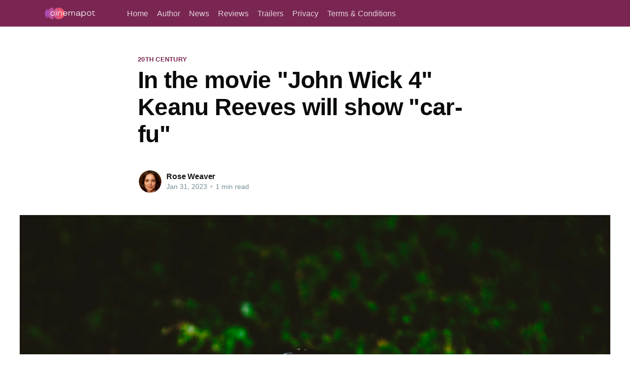

--- FILE ---
content_type: text/html; charset=utf-8
request_url: https://cinemapot.com/in-the-movie-john-wick-4-keanu-reeves-will-show-car-fu/
body_size: 5195
content:
<!DOCTYPE html>
<html lang="en">
<head>
    <title>In the movie &quot;John Wick 4&quot; Keanu Reeves will show &quot;car-fu&quot;</title>
    <meta charset="utf-8" />
    <meta http-equiv="X-UA-Compatible" content="IE=edge" />
    <meta name="HandheldFriendly" content="True" />
    <meta name="viewport" content="width=device-width, initial-scale=1.0" />

    <style>
        :root {
            --button-bg-color: #ffffff;
            --button-text-color: var(--color-darkgrey);
        }
    </style>

    <link rel="stylesheet" type="text/css" href="/assets/built/screen.css?v=ba174ac905" />
    <link rel="icon" href="https://cinemapot.com/content/images/size/w256h256/2022/01/Cinemapot.png" type="image/png">
    <link rel="canonical" href="https://cinemapot.com/in-the-movie-john-wick-4-keanu-reeves-will-show-car-fu/">
    <meta name="referrer" content="no-referrer-when-downgrade">
    <link rel="amphtml" href="https://cinemapot.com/in-the-movie-john-wick-4-keanu-reeves-will-show-car-fu/amp/">
    
    <meta property="og:site_name" content="CinemaPot">
    <meta property="og:type" content="article">
    <meta property="og:title" content="In the movie &quot;John Wick 4&quot; Keanu Reeves will show &quot;car-fu&quot;">
    <meta property="og:description" content="The action movie John Wick 4 will take car stunts to a new level, and the film&#x27;s
protagonist, played by popular Hollywood actor Keanu Reeves, will show a real
kar-fu. This was told by director Chad Stahelski.
&quot;We took these scenes to a whole new level, which I really like.">
    <meta property="og:url" content="https://cinemapot.com/in-the-movie-john-wick-4-keanu-reeves-will-show-car-fu/">
    <meta property="og:image" content="https://images.unsplash.com/photo-1560354508-468e7201bbc2?crop&#x3D;entropy&amp;cs&#x3D;tinysrgb&amp;fit&#x3D;max&amp;fm&#x3D;jpg&amp;ixid&#x3D;MnwxMTc3M3wwfDF8c2VhcmNofDM3fHxKb2huJTIwV2lja3xlbnwwfHx8fDE2NzUxNTIxMjE&amp;ixlib&#x3D;rb-4.0.3&amp;q&#x3D;80&amp;w&#x3D;2000">
    <meta property="article:published_time" content="2023-01-31T08:02:34.000Z">
    <meta property="article:modified_time" content="2023-01-31T08:02:34.000Z">
    <meta property="article:tag" content="20th Century">
    <meta property="article:tag" content="Hollywood">
    
    <meta name="twitter:card" content="summary_large_image">
    <meta name="twitter:title" content="In the movie &quot;John Wick 4&quot; Keanu Reeves will show &quot;car-fu&quot;">
    <meta name="twitter:description" content="The action movie John Wick 4 will take car stunts to a new level, and the film&#x27;s
protagonist, played by popular Hollywood actor Keanu Reeves, will show a real
kar-fu. This was told by director Chad Stahelski.
&quot;We took these scenes to a whole new level, which I really like.">
    <meta name="twitter:url" content="https://cinemapot.com/in-the-movie-john-wick-4-keanu-reeves-will-show-car-fu/">
    <meta name="twitter:image" content="https://images.unsplash.com/photo-1560354508-468e7201bbc2?crop&#x3D;entropy&amp;cs&#x3D;tinysrgb&amp;fit&#x3D;max&amp;fm&#x3D;jpg&amp;ixid&#x3D;MnwxMTc3M3wwfDF8c2VhcmNofDM3fHxKb2huJTIwV2lja3xlbnwwfHx8fDE2NzUxNTIxMjE&amp;ixlib&#x3D;rb-4.0.3&amp;q&#x3D;80&amp;w&#x3D;2000">
    <meta name="twitter:label1" content="Written by">
    <meta name="twitter:data1" content="Rose Weaver">
    <meta name="twitter:label2" content="Filed under">
    <meta name="twitter:data2" content="20th Century, Hollywood">
    <meta property="og:image:width" content="1200">
    <meta property="og:image:height" content="803">
    
    <script type="application/ld+json">
{
    "@context": "https://schema.org",
    "@type": "Article",
    "publisher": {
        "@type": "Organization",
        "name": "CinemaPot",
        "url": "https://cinemapot.com/",
        "logo": {
            "@type": "ImageObject",
            "url": "https://cinemapot.com/content/images/2022/01/Cinemapot-1.png"
        }
    },
    "author": {
        "@type": "Person",
        "name": "Rose Weaver",
        "image": {
            "@type": "ImageObject",
            "url": "https://cinemapot.com/content/images/2022/01/Rose-Weaver.jpeg",
            "width": 1024,
            "height": 1024
        },
        "url": "https://cinemapot.com/author/roseweaver/",
        "sameAs": []
    },
    "headline": "In the movie &quot;John Wick 4&quot; Keanu Reeves will show &quot;car-fu&quot;",
    "url": "https://cinemapot.com/in-the-movie-john-wick-4-keanu-reeves-will-show-car-fu/",
    "datePublished": "2023-01-31T08:02:34.000Z",
    "dateModified": "2023-01-31T08:02:34.000Z",
    "image": {
        "@type": "ImageObject",
        "url": "https://images.unsplash.com/photo-1560354508-468e7201bbc2?crop=entropy&cs=tinysrgb&fit=max&fm=jpg&ixid=MnwxMTc3M3wwfDF8c2VhcmNofDM3fHxKb2huJTIwV2lja3xlbnwwfHx8fDE2NzUxNTIxMjE&ixlib=rb-4.0.3&q=80&w=2000",
        "width": 1200,
        "height": 803
    },
    "keywords": "20th Century, Hollywood",
    "description": "\n\nThe action movie John Wick 4 will take car stunts to a new level, and the film&#x27;s\nprotagonist, played by popular Hollywood actor Keanu Reeves, will show a real\nkar-fu. This was told by director Chad Stahelski.\n&quot;We took these scenes to a whole new level, which I really like. We have\n180-degree turns in forward and backward motion, and 270-degree turns, new types\nof drifting. Overall, it was really fun to get a chance to learn these skills\nand play around with them,&quot; he commented. According to Ch",
    "mainEntityOfPage": "https://cinemapot.com/in-the-movie-john-wick-4-keanu-reeves-will-show-car-fu/"
}
    </script>

    <meta name="generator" content="Ghost 5.89">
    <link rel="alternate" type="application/rss+xml" title="CinemaPot" href="https://cinemapot.com/rss/">
    
    <script defer src="https://cdn.jsdelivr.net/ghost/sodo-search@~1.1/umd/sodo-search.min.js" data-key="543cac628d8e499183e8de83de" data-styles="https://cdn.jsdelivr.net/ghost/sodo-search@~1.1/umd/main.css" data-sodo-search="https://cinemapot.com/" crossorigin="anonymous"></script>
    
    <link href="https://cinemapot.com/webmentions/receive/" rel="webmention">
    <script defer src="/public/cards.min.js?v=ba174ac905"></script><style>:root {--ghost-accent-color: #792652;}</style>
    <link rel="stylesheet" type="text/css" href="/public/cards.min.css?v=ba174ac905">

</head>
<body class="post-template tag-20th-century tag-hollywood">
<div class="viewport">

    <header id="gh-head" class="gh-head has-cover">
        <nav class="gh-head-inner inner gh-container">

            <div class="gh-head-brand">
                <a class="gh-head-logo" href="https://cinemapot.com">
                        <img src="https://cinemapot.com/content/images/2022/01/Cinemapot-1.png" alt="CinemaPot" />
                </a>
                <a class="gh-burger" role="button">
                    <div class="gh-burger-box">
                        <div class="gh-burger-inner"></div>
                    </div>
                </a>
            </div>
            <div class="gh-head-menu">
                <ul class="nav">
    <li class="nav-home"><a href="https://cinemapot.com/">Home</a></li>
    <li class="nav-author"><a href="https://cinemapot.com/author/roseweaver/">Author</a></li>
    <li class="nav-news"><a href="https://cinemapot.com/tag/news/">News</a></li>
    <li class="nav-reviews"><a href="https://cinemapot.com/tag/reviews/">Reviews</a></li>
    <li class="nav-trailers"><a href="https://cinemapot.com/tag/trailers/">Trailers</a></li>
    <li class="nav-privacy"><a href="https://cinemapot.com/privacy/">Privacy</a></li>
    <li class="nav-terms-conditions"><a href="https://cinemapot.com/tac/">Terms &amp; Conditions</a></li>
</ul>

            </div>
        </nav>
    </header>

    <div class="site-content">
        



<main id="site-main" class="site-main">
    <article class="article post tag-20th-century tag-hollywood ">

        <header class="article-header gh-canvas">
            <section class="article-tag">
                <a href="https://cinemapot.com/tag/20th-century/">20th Century</a>
            </section>

            <h1 class="article-title">In the movie &quot;John Wick 4&quot; Keanu Reeves will show &quot;car-fu&quot;</h1>


            <div class="article-byline">
                <section class="article-byline-content">
                    <ul class="author-list">
                        <li class="author-list-item">
                            <a href="/author/roseweaver/" class="author-avatar">
                                <img class="author-profile-image" src="/content/images/size/w100/2022/01/Rose-Weaver.jpeg" alt="Rose Weaver" />
                            </a>
                        </li>
                    </ul>
                    <div class="article-byline-meta">
                        <h4 class="author-name"><a href="/author/roseweaver/">Rose Weaver</a></h4>
                        <div class="byline-meta-content">
                            <time class="byline-meta-date" datetime="2023-01-31">Jan 31, 2023</time>
                            <span class="byline-reading-time"><span class="bull">&bull;</span> 1 min read</span>
                        </div>
                    </div>
                </section>
            </div>

            <figure class="article-image">
                <img
                    srcset="https://images.unsplash.com/photo-1560354508-468e7201bbc2?crop&#x3D;entropy&amp;cs&#x3D;tinysrgb&amp;fit&#x3D;max&amp;fm&#x3D;jpg&amp;ixid&#x3D;MnwxMTc3M3wwfDF8c2VhcmNofDM3fHxKb2huJTIwV2lja3xlbnwwfHx8fDE2NzUxNTIxMjE&amp;ixlib&#x3D;rb-4.0.3&amp;q&#x3D;80&amp;w&#x3D;300 300w,
                            https://images.unsplash.com/photo-1560354508-468e7201bbc2?crop&#x3D;entropy&amp;cs&#x3D;tinysrgb&amp;fit&#x3D;max&amp;fm&#x3D;jpg&amp;ixid&#x3D;MnwxMTc3M3wwfDF8c2VhcmNofDM3fHxKb2huJTIwV2lja3xlbnwwfHx8fDE2NzUxNTIxMjE&amp;ixlib&#x3D;rb-4.0.3&amp;q&#x3D;80&amp;w&#x3D;600 600w,
                            https://images.unsplash.com/photo-1560354508-468e7201bbc2?crop&#x3D;entropy&amp;cs&#x3D;tinysrgb&amp;fit&#x3D;max&amp;fm&#x3D;jpg&amp;ixid&#x3D;MnwxMTc3M3wwfDF8c2VhcmNofDM3fHxKb2huJTIwV2lja3xlbnwwfHx8fDE2NzUxNTIxMjE&amp;ixlib&#x3D;rb-4.0.3&amp;q&#x3D;80&amp;w&#x3D;1000 1000w,
                            https://images.unsplash.com/photo-1560354508-468e7201bbc2?crop&#x3D;entropy&amp;cs&#x3D;tinysrgb&amp;fit&#x3D;max&amp;fm&#x3D;jpg&amp;ixid&#x3D;MnwxMTc3M3wwfDF8c2VhcmNofDM3fHxKb2huJTIwV2lja3xlbnwwfHx8fDE2NzUxNTIxMjE&amp;ixlib&#x3D;rb-4.0.3&amp;q&#x3D;80&amp;w&#x3D;2000 2000w"
                    sizes="(min-width: 1400px) 1400px, 92vw"
                    src="https://images.unsplash.com/photo-1560354508-468e7201bbc2?crop&#x3D;entropy&amp;cs&#x3D;tinysrgb&amp;fit&#x3D;max&amp;fm&#x3D;jpg&amp;ixid&#x3D;MnwxMTc3M3wwfDF8c2VhcmNofDM3fHxKb2huJTIwV2lja3xlbnwwfHx8fDE2NzUxNTIxMjE&amp;ixlib&#x3D;rb-4.0.3&amp;q&#x3D;80&amp;w&#x3D;2000"
                    alt="In the movie &quot;John Wick 4&quot; Keanu Reeves will show &quot;car-fu&quot;"
                />
                    <figcaption>Photo by <a href="https://unsplash.com/@helloimnik?utm_source=ghost&utm_medium=referral&utm_campaign=api-credit">Hello I'm Nik</a> / <a href="https://unsplash.com/?utm_source=ghost&utm_medium=referral&utm_campaign=api-credit">Unsplash</a></figcaption>
            </figure>
        </header>
        <section class="gh-content gh-canvas">
            <p></p><p>The action movie John Wick 4 will take car stunts to a new level, and the film's protagonist, played by popular Hollywood actor Keanu Reeves, will show a real kar-fu. This was told by director Chad Stahelski.<br>"We took these scenes to a whole new level, which I really like. We have 180-degree turns in forward and backward motion, and 270-degree turns, new types of drifting. Overall, it was really fun to get a chance to learn these skills and play around with them," he commented. According to Chad Stahelski, he doesn't know of any other stars in Hollywood who can match Keanu Reeves' driving skills.<br>I challenge you to find someone, any actor in Hollywood, and I mean all the big names, who can drive a car better than him. And if you do, I will throw down the gauntlet! You know who I'm talking about, and I bet Keanu can out-drive them all. Of course, no skydiving or base-jumping; in that area, I definitely won't be able to throw down the gauntlet. But in the car, he is amazing. And he shows his class not only on the set, but also in between filming," the director added.<br>John Wick 4 will be released on March 24, 2023.<br>Scott Rogers, assistant director and stunt coordinator for John Wick 4, said that Keanu Reeves started training nine months before filming to develop his driving skills. "According to Rogers, they worked on staging scenes based on the actor's strengths and abilities and "began to develop a way of shooting that would be more like a John Wick fight scene than a standard car episode."</p>
        </section>


    </article>
</main>





<aside class="read-more-wrap">
    <div class="read-more inner">


                    
<article class="post-card post ">

    <a class="post-card-image-link" href="/khomyakon-2024-a-must-visit-pop-culture-festival-unveils-its-program/">
        <img class="post-card-image"
            srcset="https://images.unsplash.com/photo-1729892938035-91ccb9a0419b?crop&#x3D;entropy&amp;cs&#x3D;tinysrgb&amp;fit&#x3D;max&amp;fm&#x3D;jpg&amp;ixid&#x3D;M3wxMTc3M3wwfDF8YWxsfDR8fHx8fHx8fDE3MzE0OTk0MDh8&amp;ixlib&#x3D;rb-4.0.3&amp;q&#x3D;80&amp;w&#x3D;300 300w,
                    https://images.unsplash.com/photo-1729892938035-91ccb9a0419b?crop&#x3D;entropy&amp;cs&#x3D;tinysrgb&amp;fit&#x3D;max&amp;fm&#x3D;jpg&amp;ixid&#x3D;M3wxMTc3M3wwfDF8YWxsfDR8fHx8fHx8fDE3MzE0OTk0MDh8&amp;ixlib&#x3D;rb-4.0.3&amp;q&#x3D;80&amp;w&#x3D;600 600w,
                    https://images.unsplash.com/photo-1729892938035-91ccb9a0419b?crop&#x3D;entropy&amp;cs&#x3D;tinysrgb&amp;fit&#x3D;max&amp;fm&#x3D;jpg&amp;ixid&#x3D;M3wxMTc3M3wwfDF8YWxsfDR8fHx8fHx8fDE3MzE0OTk0MDh8&amp;ixlib&#x3D;rb-4.0.3&amp;q&#x3D;80&amp;w&#x3D;1000 1000w,
                    https://images.unsplash.com/photo-1729892938035-91ccb9a0419b?crop&#x3D;entropy&amp;cs&#x3D;tinysrgb&amp;fit&#x3D;max&amp;fm&#x3D;jpg&amp;ixid&#x3D;M3wxMTc3M3wwfDF8YWxsfDR8fHx8fHx8fDE3MzE0OTk0MDh8&amp;ixlib&#x3D;rb-4.0.3&amp;q&#x3D;80&amp;w&#x3D;2000 2000w"
            sizes="(max-width: 1000px) 400px, 800px"
            src="https://images.unsplash.com/photo-1729892938035-91ccb9a0419b?crop&#x3D;entropy&amp;cs&#x3D;tinysrgb&amp;fit&#x3D;max&amp;fm&#x3D;jpg&amp;ixid&#x3D;M3wxMTc3M3wwfDF8YWxsfDR8fHx8fHx8fDE3MzE0OTk0MDh8&amp;ixlib&#x3D;rb-4.0.3&amp;q&#x3D;80&amp;w&#x3D;600"
            alt="Khomyakon 2024: A Must-Visit Pop Culture Festival Unveils Its Program"
            loading="lazy"
        />
    </a>

    <div class="post-card-content">

        <a class="post-card-content-link" href="/khomyakon-2024-a-must-visit-pop-culture-festival-unveils-its-program/">
            <header class="post-card-header">
                <h2 class="post-card-title">Khomyakon 2024: A Must-Visit Pop Culture Festival Unveils Its Program</h2>
            </header>
            <div class="post-card-excerpt">
                <p>Pop culture enthusiasts, get ready! The highly anticipated Khomyakon 2024
festival has finally revealed its program, promising an array of exciting events
and star-studded guests. Organizers have crafted a packed schedule filled with
presentations of the latest films, series, comics, and video games. Khomyakon
2024 will be the ultimate gathering</p>
            </div>
        </a>

        <footer class="post-card-meta">
            <ul class="author-list">
                <li class="author-list-item">
                    <a href="/author/roseweaver/" class="static-avatar">
                        <img class="author-profile-image" src="/content/images/size/w100/2022/01/Rose-Weaver.jpeg" alt="Rose Weaver" loading="lazy" />
                    </a>
                </li>
            </ul>
            <div class="post-card-byline-content">
                <span><a href="/author/roseweaver/">Rose Weaver</a></span>
                <span class="post-card-byline-date"><time datetime="2024-11-13">Nov 13, 2024</time> <span class="bull">&bull;</span> 2 min read</span>
            </div>
        </footer>

    </div>

</article>
                    
<article class="post-card post ">

    <a class="post-card-image-link" href="/new-release-date-announced-for-mickey-17-starring-robert-pattinson-set-to-premiere-on-april-18-2025-in-imax-worldwide/">
        <img class="post-card-image"
            srcset="https://images.unsplash.com/photo-1686397140014-b17e44174f77?crop&#x3D;entropy&amp;cs&#x3D;tinysrgb&amp;fit&#x3D;max&amp;fm&#x3D;jpg&amp;ixid&#x3D;M3wxMTc3M3wwfDF8c2VhcmNofDd8fE1pY2tleXxlbnwwfHx8fDE3MzA5NjgxNzd8MA&amp;ixlib&#x3D;rb-4.0.3&amp;q&#x3D;80&amp;w&#x3D;300 300w,
                    https://images.unsplash.com/photo-1686397140014-b17e44174f77?crop&#x3D;entropy&amp;cs&#x3D;tinysrgb&amp;fit&#x3D;max&amp;fm&#x3D;jpg&amp;ixid&#x3D;M3wxMTc3M3wwfDF8c2VhcmNofDd8fE1pY2tleXxlbnwwfHx8fDE3MzA5NjgxNzd8MA&amp;ixlib&#x3D;rb-4.0.3&amp;q&#x3D;80&amp;w&#x3D;600 600w,
                    https://images.unsplash.com/photo-1686397140014-b17e44174f77?crop&#x3D;entropy&amp;cs&#x3D;tinysrgb&amp;fit&#x3D;max&amp;fm&#x3D;jpg&amp;ixid&#x3D;M3wxMTc3M3wwfDF8c2VhcmNofDd8fE1pY2tleXxlbnwwfHx8fDE3MzA5NjgxNzd8MA&amp;ixlib&#x3D;rb-4.0.3&amp;q&#x3D;80&amp;w&#x3D;1000 1000w,
                    https://images.unsplash.com/photo-1686397140014-b17e44174f77?crop&#x3D;entropy&amp;cs&#x3D;tinysrgb&amp;fit&#x3D;max&amp;fm&#x3D;jpg&amp;ixid&#x3D;M3wxMTc3M3wwfDF8c2VhcmNofDd8fE1pY2tleXxlbnwwfHx8fDE3MzA5NjgxNzd8MA&amp;ixlib&#x3D;rb-4.0.3&amp;q&#x3D;80&amp;w&#x3D;2000 2000w"
            sizes="(max-width: 1000px) 400px, 800px"
            src="https://images.unsplash.com/photo-1686397140014-b17e44174f77?crop&#x3D;entropy&amp;cs&#x3D;tinysrgb&amp;fit&#x3D;max&amp;fm&#x3D;jpg&amp;ixid&#x3D;M3wxMTc3M3wwfDF8c2VhcmNofDd8fE1pY2tleXxlbnwwfHx8fDE3MzA5NjgxNzd8MA&amp;ixlib&#x3D;rb-4.0.3&amp;q&#x3D;80&amp;w&#x3D;600"
            alt="New Release Date Announced for &quot;Mickey 17&quot; Starring Robert Pattinson: Set to Premiere on April 18, 2025, in IMAX Worldwide"
            loading="lazy"
        />
    </a>

    <div class="post-card-content">

        <a class="post-card-content-link" href="/new-release-date-announced-for-mickey-17-starring-robert-pattinson-set-to-premiere-on-april-18-2025-in-imax-worldwide/">
            <header class="post-card-header">
                <h2 class="post-card-title">New Release Date Announced for &quot;Mickey 17&quot; Starring Robert Pattinson: Set to Premiere on April 18, 2025, in IMAX Worldwide</h2>
            </header>
            <div class="post-card-excerpt">
                <p>Warner Bros. has officially announced a change in the release date for the
highly anticipated sci-fi film &quot;Mickey 17,&quot; starring renowned actor Robert
Pattinson. Originally slated for a January 31, 2025 release, the new date has
been pushed to April 18, 2025. This announcement comes shortly after Lionsgate</p>
            </div>
        </a>

        <footer class="post-card-meta">
            <ul class="author-list">
                <li class="author-list-item">
                    <a href="/author/roseweaver/" class="static-avatar">
                        <img class="author-profile-image" src="/content/images/size/w100/2022/01/Rose-Weaver.jpeg" alt="Rose Weaver" loading="lazy" />
                    </a>
                </li>
            </ul>
            <div class="post-card-byline-content">
                <span><a href="/author/roseweaver/">Rose Weaver</a></span>
                <span class="post-card-byline-date"><time datetime="2024-11-07">Nov 7, 2024</time> <span class="bull">&bull;</span> 3 min read</span>
            </div>
        </footer>

    </div>

</article>
                    
<article class="post-card post ">

    <a class="post-card-image-link" href="/vincent-cassel-and-john-malkovich-to-star-in-a-modern-retelling-of-joan-of-arc-heres-what-we-know/">
        <img class="post-card-image"
            srcset="https://images.unsplash.com/photo-1730299135411-a58e71323024?crop&#x3D;entropy&amp;cs&#x3D;tinysrgb&amp;fit&#x3D;max&amp;fm&#x3D;jpg&amp;ixid&#x3D;M3wxMTc3M3wwfDF8YWxsfDEzfHx8fHx8fHwxNzMwNzk3ODM1fA&amp;ixlib&#x3D;rb-4.0.3&amp;q&#x3D;80&amp;w&#x3D;300 300w,
                    https://images.unsplash.com/photo-1730299135411-a58e71323024?crop&#x3D;entropy&amp;cs&#x3D;tinysrgb&amp;fit&#x3D;max&amp;fm&#x3D;jpg&amp;ixid&#x3D;M3wxMTc3M3wwfDF8YWxsfDEzfHx8fHx8fHwxNzMwNzk3ODM1fA&amp;ixlib&#x3D;rb-4.0.3&amp;q&#x3D;80&amp;w&#x3D;600 600w,
                    https://images.unsplash.com/photo-1730299135411-a58e71323024?crop&#x3D;entropy&amp;cs&#x3D;tinysrgb&amp;fit&#x3D;max&amp;fm&#x3D;jpg&amp;ixid&#x3D;M3wxMTc3M3wwfDF8YWxsfDEzfHx8fHx8fHwxNzMwNzk3ODM1fA&amp;ixlib&#x3D;rb-4.0.3&amp;q&#x3D;80&amp;w&#x3D;1000 1000w,
                    https://images.unsplash.com/photo-1730299135411-a58e71323024?crop&#x3D;entropy&amp;cs&#x3D;tinysrgb&amp;fit&#x3D;max&amp;fm&#x3D;jpg&amp;ixid&#x3D;M3wxMTc3M3wwfDF8YWxsfDEzfHx8fHx8fHwxNzMwNzk3ODM1fA&amp;ixlib&#x3D;rb-4.0.3&amp;q&#x3D;80&amp;w&#x3D;2000 2000w"
            sizes="(max-width: 1000px) 400px, 800px"
            src="https://images.unsplash.com/photo-1730299135411-a58e71323024?crop&#x3D;entropy&amp;cs&#x3D;tinysrgb&amp;fit&#x3D;max&amp;fm&#x3D;jpg&amp;ixid&#x3D;M3wxMTc3M3wwfDF8YWxsfDEzfHx8fHx8fHwxNzMwNzk3ODM1fA&amp;ixlib&#x3D;rb-4.0.3&amp;q&#x3D;80&amp;w&#x3D;600"
            alt="Vincent Cassel and John Malkovich to Star in a Modern Retelling of Joan of Arc – Here’s What We Know"
            loading="lazy"
        />
    </a>

    <div class="post-card-content">

        <a class="post-card-content-link" href="/vincent-cassel-and-john-malkovich-to-star-in-a-modern-retelling-of-joan-of-arc-heres-what-we-know/">
            <header class="post-card-header">
                <h2 class="post-card-title">Vincent Cassel and John Malkovich to Star in a Modern Retelling of Joan of Arc – Here’s What We Know</h2>
            </header>
            <div class="post-card-excerpt">
                <p>A Bold, Contemporary Take on the Story of the Maid of Orleans
The cast of the upcoming film Sacrifice, a contemporary adaptation inspired by
the life of Joan of Arc, has drawn significant attention with the addition of
some major stars. French actor Vincent Cassel, pop singer Charli XCX, and</p>
            </div>
        </a>

        <footer class="post-card-meta">
            <ul class="author-list">
                <li class="author-list-item">
                    <a href="/author/roseweaver/" class="static-avatar">
                        <img class="author-profile-image" src="/content/images/size/w100/2022/01/Rose-Weaver.jpeg" alt="Rose Weaver" loading="lazy" />
                    </a>
                </li>
            </ul>
            <div class="post-card-byline-content">
                <span><a href="/author/roseweaver/">Rose Weaver</a></span>
                <span class="post-card-byline-date"><time datetime="2024-11-05">Nov 5, 2024</time> <span class="bull">&bull;</span> 2 min read</span>
            </div>
        </footer>

    </div>

</article>

    </div>
</aside>


    </div>

    <footer class="site-footer outer">
        <div class="inner">
            <section class="copyright"><a href="https://cinemapot.com">CinemaPot</a> &copy; 2026</section>
            <nav class="site-footer-nav">
                <ul class="nav">
    <li class="nav-privacy"><a href="https://cinemapot.com/privacy/">Privacy</a></li>
    <li class="nav-terms-conditions"><a href="https://cinemapot.com/tac/">Terms &amp; Conditions</a></li>
</ul>

            </nav>
        </div>
    </footer>

</div>


<script
    src="https://code.jquery.com/jquery-3.5.1.min.js"
    integrity="sha256-9/aliU8dGd2tb6OSsuzixeV4y/faTqgFtohetphbbj0="
    crossorigin="anonymous">
</script>
<script src="/assets/built/casper.js?v=ba174ac905"></script>
<script>
$(document).ready(function () {
    // Mobile Menu Trigger
    $('.gh-burger').click(function () {
        $('body').toggleClass('gh-head-open');
    });
    // FitVids - Makes video embeds responsive
    $(".gh-content").fitVids();
});
</script>



<script defer src="https://static.cloudflareinsights.com/beacon.min.js/vcd15cbe7772f49c399c6a5babf22c1241717689176015" integrity="sha512-ZpsOmlRQV6y907TI0dKBHq9Md29nnaEIPlkf84rnaERnq6zvWvPUqr2ft8M1aS28oN72PdrCzSjY4U6VaAw1EQ==" data-cf-beacon='{"version":"2024.11.0","token":"390f9ee796a04d2695eb1955127edfb3","r":1,"server_timing":{"name":{"cfCacheStatus":true,"cfEdge":true,"cfExtPri":true,"cfL4":true,"cfOrigin":true,"cfSpeedBrain":true},"location_startswith":null}}' crossorigin="anonymous"></script>
</body>
</html>


--- FILE ---
content_type: text/css; charset=UTF-8
request_url: https://cinemapot.com/assets/built/screen.css?v=ba174ac905
body_size: 6549
content:
a,abbr,acronym,address,applet,article,aside,audio,big,blockquote,body,canvas,caption,cite,code,dd,del,details,dfn,div,dl,dt,em,embed,fieldset,figcaption,figure,footer,form,h1,h2,h3,h4,h5,h6,header,hgroup,html,iframe,img,ins,kbd,label,legend,li,mark,menu,nav,object,ol,output,p,pre,q,ruby,s,samp,section,small,span,strike,strong,sub,summary,sup,table,tbody,td,tfoot,th,thead,time,tr,tt,ul,var,video{margin:0;padding:0;border:0;font:inherit;font-size:100%;vertical-align:baseline}body{line-height:1}ol,ul{list-style:none}blockquote,q{quotes:none}blockquote:after,blockquote:before,q:after,q:before{content:"";content:none}img{display:block;max-width:100%;height:auto}html{box-sizing:border-box;font-family:sans-serif;-ms-text-size-adjust:100%;-webkit-text-size-adjust:100%}*,:after,:before{box-sizing:inherit}a{background-color:transparent}a:active,a:hover{outline:0}b,strong{font-weight:700}dfn,em,i{font-style:italic}h1{margin:.67em 0;font-size:2em}small{font-size:80%}sub,sup{position:relative;font-size:75%;line-height:0;vertical-align:baseline}sup{top:-.5em}sub{bottom:-.25em}img{border:0}svg:not(:root){overflow:hidden}mark{background-color:#fdffb6}code,kbd,pre,samp{font-family:monospace,monospace;font-size:1em}button,input,optgroup,select,textarea{margin:0;color:inherit;font:inherit}button{overflow:visible;border:none}button,select{text-transform:none}button,html input[type=button],input[type=reset],input[type=submit]{cursor:pointer;-webkit-appearance:button}button[disabled],html input[disabled]{cursor:default}button::-moz-focus-inner,input::-moz-focus-inner{padding:0;border:0}input{line-height:normal}input:focus{outline:none}input[type=checkbox],input[type=radio]{box-sizing:border-box;padding:0}input[type=number]::-webkit-inner-spin-button,input[type=number]::-webkit-outer-spin-button{height:auto}input[type=search]{box-sizing:content-box;-webkit-appearance:textfield}input[type=search]::-webkit-search-cancel-button,input[type=search]::-webkit-search-decoration{-webkit-appearance:none}legend{padding:0;border:0}textarea{overflow:auto}table{border-spacing:0;border-collapse:collapse}td,th{padding:0}html{font-size:62.5%;-webkit-tap-highlight-color:rgba(0,0,0,0)}body{color:#35373a;font-family:-apple-system,BlinkMacSystemFont,Segoe UI,Roboto,Oxygen,Ubuntu,Cantarell,Open Sans,Helvetica Neue,sans-serif;font-size:1.6rem;line-height:1.6em;font-weight:400;font-style:normal;letter-spacing:0;text-rendering:optimizeLegibility;background:#fff;-webkit-font-smoothing:antialiased;-moz-osx-font-smoothing:grayscale;-moz-font-feature-settings:"liga" on}::-moz-selection{text-shadow:none;background:#daf2fd}::selection{text-shadow:none;background:#daf2fd}hr{position:relative;display:block;width:100%;margin:2.5em 0 3.5em;padding:0;height:1px;border:0;border-top:1px solid #f0f0f0}audio,canvas,iframe,img,svg,video{vertical-align:middle}fieldset{margin:0;padding:0;border:0}textarea{resize:vertical}::not(.gh-content) blockquote,::not(.gh-content) dl,::not(.gh-content) ol,::not(.gh-content) p,::not(.gh-content) ul{margin:0 0 1.5em}ol,ul{padding-left:1.3em;padding-right:1.5em}ol ol,ol ul,ul ol,ul ul{margin:.5em 0 1em}ul{list-style:disc}ol{list-style:decimal}ol,ul{max-width:100%}li{padding-left:.3em;line-height:1.6em}li+li{margin-top:.5em}dt{float:left;margin:0 20px 0 0;width:120px;color:#daf2fd;font-weight:500;text-align:right}dd{margin:0 0 5px;text-align:left}blockquote{margin:1.5em 0;padding:0 1.6em;border-left:#daf2fd}blockquote p{margin:.8em 0;font-size:1.2em;font-weight:300}blockquote small{display:inline-block;margin:.8em 0 .8em 1.5em;font-size:.9em;opacity:.8}blockquote small:before{content:"\2014 \00A0"}blockquote cite{font-weight:700}blockquote cite a{font-weight:400}a{color:#15171a;text-decoration:none}h1,h2,h3,h4,h5,h6{margin-top:0;line-height:1.15;font-weight:600;text-rendering:optimizeLegibility;letter-spacing:-.01em}h1{margin:0 0 .5em;font-size:4.8rem;font-weight:700;letter-spacing:-.015em}@media (max-width:600px){h1{font-size:2.8rem}}h2{margin:1.5em 0 .5em;font-size:2.8rem;font-weight:700}@media (max-width:600px){h2{font-size:2.3rem}}h3{margin:1.5em 0 .5em;font-size:2.4rem;font-weight:600}@media (max-width:600px){h3{font-size:1.7rem}}h4{margin:1.5em 0 .5em;font-size:2rem}@media (max-width:600px){h4{font-size:1.7rem}}h5{font-size:2rem}h5,h6{margin:1.5em 0 .5em}h6{font-size:1.8rem}:root{--color-green:#a4d037;--color-yellow:#fecd35;--color-red:#f05230;--color-darkgrey:#15171a;--color-midgrey:#738a94;--color-lightgrey:#c5d2d9;--color-wash:#e5eff5;--color-darkmode:#151719;--font-sans-serif:-apple-system,BlinkMacSystemFont,"Segoe UI","Roboto","Oxygen","Ubuntu","Cantarell","Fira Sans","Droid Sans","Helvetica Neue",sans-serif;--font-serif:Georgia,Times,serif;--font-mono:Menlo,Courier,monospace}.viewport{display:flex;flex-direction:column;min-height:100vh}.site-content{flex-grow:1}.outer{position:relative;padding:0 4vmin}.inner{margin:0 auto;max-width:1200px;width:100%}.site-header{position:relative;color:#fff;background:var(--ghost-accent-color)}.site-header-cover{position:absolute;top:0;right:0;bottom:0;left:0;width:100%;height:100%;-o-object-fit:cover;object-fit:cover}.site-header-content{position:relative;z-index:100;display:flex;flex-direction:column;justify-content:center;align-items:center;padding:6vw 3vw;min-height:200px;max-height:340px;text-align:center}.site-title{z-index:10;margin:0 0 .15em;padding:0}.site-logo{max-height:55px}.site-header-content p{z-index:10;max-width:600px;margin:0 auto;line-height:1.2em;opacity:.8}@media (max-width:600px){.site-header-content p{max-width:80vmin;font-size:1.8rem}}.site-home-header{position:relative;z-index:1000;overflow:hidden}.site-header-content{padding:18vmin 4vmin;font-size:2.5rem;font-weight:400;color:#fff;background:var(--ghost-accent-color)}.site-header-content.large{padding-top:28vmin;padding-bottom:28vmin}.gh-head{padding:1vmin 4vmin;font-size:1.6rem;line-height:1.3em;color:#fff;background:var(--ghost-accent-color)}.gh-head a{color:inherit;text-decoration:none}.gh-head-inner{display:grid;grid-gap:2.5vmin;grid-template-columns:auto auto 1fr;grid-auto-flow:row dense}.gh-head-brand{display:flex;align-items:center;height:40px;max-width:200px;text-align:center;word-break:break-all}.gh-head-logo{display:block;padding:10px 0;font-weight:700;font-size:2rem;line-height:1.2em;letter-spacing:-.02em}.gh-head-logo img{max-height:26px}.gh-head-menu{display:flex;align-items:center;font-weight:500}.gh-head-menu .nav{display:inline-flex;flex-wrap:wrap;align-items:center;list-style:none;margin:0;padding:0}.gh-head-menu .nav li{margin:0 2.5vmin 0 0;padding:0}.gh-head-menu .nav a{display:inline-block;padding:5px 0;opacity:.8}.gh-head-menu .nav a:hover{opacity:1}.gh-head-actions{display:flex;list-style:none;text-align:right}.gh-head-actions,.gh-head-actions-list{justify-content:flex-end;align-items:center}.gh-head-actions-list{display:inline-flex;flex-wrap:wrap}.gh-head-actions-list a:not([class]){display:inline-block;margin:0 0 0 1.5vmin;padding:5px 0}.gh-social{margin:0 1.5vmin 0 0}.gh-social a{opacity:.8}.gh-social a+a{margin-left:.8rem}.gh-social a:hover{opacity:1}.gh-social svg{height:22px;width:22px;fill:#fff}.gh-social-facebook svg{height:20px;width:20px}a.gh-head-button{display:block;padding:8px 15px;color:var(--button-text-color,var(--color-darkgrey));font-weight:500;letter-spacing:-.015em;font-size:1.5rem;line-height:1em;background:var(--button-bg-color,#fff);border-radius:30px}.gh-burger{position:relative;display:none;cursor:pointer}.gh-burger-box{position:relative;display:flex;align-items:center;justify-content:center;width:33px;height:33px}.gh-burger-inner{width:100%;height:100%}.gh-burger-box:before{transition:transform .3s cubic-bezier(.2,.6,.3,1),width .3s cubic-bezier(.2,.6,.3,1)}.gh-burger-box:before,.gh-burger-inner:after,.gh-burger-inner:before{position:absolute;display:block;top:0;left:0;bottom:0;margin:auto;content:"";width:100%;height:1px;background:currentcolor;will-change:transform,width}.gh-burger-inner:after,.gh-burger-inner:before{transition:transform .25s cubic-bezier(.2,.7,.3,1),width .25s cubic-bezier(.2,.7,.3,1)}.gh-burger-inner:before{transform:translatey(-6px)}.gh-burger-inner:after{transform:translatey(6px)}body:not(.gh-head-open) .gh-burger:hover .gh-burger-inner:before{transform:translatey(-8px)}body:not(.gh-head-open) .gh-burger:hover .gh-burger-inner:after{transform:translatey(8px)}.gh-head-open .gh-burger-box:before{width:0;transform:translatex(19px);transition:transform .2s cubic-bezier(.2,.7,.3,1),width .2s cubic-bezier(.2,.7,.3,1)}.gh-head-open .gh-burger-inner:before{width:26px;transform:translatex(6px) rotate(135deg)}.gh-head-open .gh-burger-inner:after{width:26px;transform:translatex(6px) rotate(-135deg)}@media (max-width:900px){.gh-burger{display:inline-block}#gh-head{transition:all .4s ease-out;overflow:hidden}#gh-head .gh-head-inner{height:100%;grid-template-columns:1fr}#gh-head .gh-head-brand{position:relative;z-index:10;grid-column-start:auto;max-width:none;display:flex;align-items:center;justify-content:space-between;-webkit-user-select:none;-moz-user-select:none;-ms-user-select:none;user-select:none}.home-template #gh-head.has-cover .gh-head-brand{justify-content:flex-end}#gh-head .gh-head-menu{align-self:center;display:flex;flex-direction:column;align-items:center;text-align:center;margin:0 0 10vh;font-weight:300;font-size:3.6rem;line-height:1.1em}#gh-head .gh-head-menu .nav li{margin:5px 0}#gh-head .gh-head-menu .nav a{padding:8px 0}#gh-head .gh-head-menu .nav{display:flex;flex-direction:column;align-items:center}#gh-head .gh-head-actions{padding:20px 0;justify-content:center;text-align:left}#gh-head .gh-head-actions a{margin:0 10px}#gh-head .gh-head-actions,#gh-head .gh-head-menu{display:none}.gh-head-open{overflow:hidden;height:100vh}.gh-head-open #gh-head{position:fixed;top:0;right:0;bottom:0;left:0;z-index:3999999;overflow-y:scroll}.gh-head-open #gh-head .gh-head-inner{grid-template-rows:auto 1fr auto}.gh-head-open #gh-head .gh-head-actions,.gh-head-open #gh-head .gh-head-menu{display:flex}}@media (max-width:600px){#gh-head .gh-head-menu{font-size:6vmin}}.home-template .gh-head.has-cover{position:absolute;top:0;right:0;left:0;z-index:2000;background:transparent}.home-template.gh-head-open .gh-head{background:var(--ghost-accent-color)}.home-template .gh-head.has-cover .gh-head-logo{display:none}.home-template .gh-head.has-cover .gh-head-menu{margin-left:-2.5vmin}.post-feed{position:relative;display:grid;grid-gap:4vmin;grid-template-columns:1fr 1fr 1fr;padding:4vmin 0}.post-feed.list{row-gap:6vmin;max-width:940px;margin:2vmin auto 0}@media (max-width:1000px){.post-feed{grid-template-columns:1fr 1fr}}@media (max-width:700px){.post-feed{grid-template-columns:1fr;grid-gap:40px}}.post-card{position:relative;flex:1 1 301px;display:flex;flex-direction:column;min-height:220px;background-size:cover;word-break:break-word}.post-card-image-link{position:relative;display:block;overflow:hidden;border-radius:3px}.post-card-image{width:100%;height:200px;background:var(--color-lightgrey) no-repeat 50%;-o-object-fit:cover;object-fit:cover}.post-card-content-link{position:relative;display:block;color:var(--color-darkgrey)}.post-card-content-link:hover{text-decoration:none}.post-card-header{margin:20px 0 0}.post-feed .no-image .post-card-content-link{padding:0}.no-image .post-card-header{margin-top:0}.post-card-primary-tag{margin:0 0 .2em;color:var(--ghost-accent-color);font-size:1.2rem;font-weight:500;letter-spacing:.2px;text-transform:uppercase}.post-card-title{margin:0 0 .4em;font-size:2.4rem;transition:color .2s ease-in-out}.no-image .post-card-title{margin-top:0}.has-serif-title .post-card-title{font-family:var(--font-serif)}.post-card-content{flex-grow:1;display:flex;flex-direction:column}.post-card-excerpt{max-width:56em;color:#60757e;font-family:var(--font-serif)}.has-sans-body .post-card-excerpt{font-family:var(--font-sans-serif)}.post-card-excerpt p{margin-bottom:1em;display:-webkit-box;overflow-y:hidden;-webkit-line-clamp:3;-webkit-box-orient:vertical;word-break:break-word}.post-card-meta{display:flex;align-items:center;padding:0}.author-profile-image,.avatar-wrapper{display:block;width:100%;height:100%;background:#e4eaed;border-radius:100%;-o-object-fit:cover;object-fit:cover}.post-card-meta .avatar-wrapper,.post-card-meta .profile-image-wrapper{position:relative}.author-list{display:flex;flex-wrap:wrap;margin:0 0 0 4px;padding:0;list-style:none}.author-list-item{position:relative;flex-shrink:0;margin:0;padding:0}.static-avatar{display:block;overflow:hidden;margin:0 0 0 -6px;width:36px;height:36px;border-radius:100%;box-shadow:0 0 0 1px hsla(0,0%,100%,.2)}.post-card-byline-content{flex:1 1 50%;display:flex;flex-direction:column;margin:0 0 0 8px;color:#90a2aa;font-size:1.4rem;line-height:1.2em;font-weight:400}.post-card-byline-content span{margin:0}.post-card-byline-content a{color:#373c44;font-weight:600}.post-card-byline-date{font-size:1.3rem;line-height:1.5em}.post-card-byline-date .bull{display:inline-block;margin:0 2px;opacity:.6}.single-author-byline{display:flex;flex-direction:column;margin-left:5px;color:#5c7078;font-size:1.3rem;line-height:1.4em;font-weight:500}.single-author{display:flex;align-items:center}.single-author .static-avatar{margin-left:-2px}.single-author-name{display:inline-block}@media (min-width:1001px){.post-card-large{grid-column:1/span 3;display:grid;grid-gap:4vmin;grid-template-columns:1fr 1fr 1fr;min-height:280px;border-top:0}.post-feed.list .post-card-large{grid-template-columns:3fr 5fr;min-height:auto}.post-feed.list .post-card-large.no-image{grid-template-columns:1fr}.post-card-large:not(.no-image) .post-card-header{margin-top:0}.post-card-large .post-card-image-link{position:relative;grid-column:1/span 2;margin-bottom:0;min-height:380px}.post-feed.list .post-card-large .post-card-image-link{grid-column:1/span 1;height:-webkit-max-content;height:-moz-max-content;height:max-content;min-height:auto}.post-feed.list .post-card-large .post-card-image-link:after{content:"";display:block;padding-bottom:60%}.post-card-large .post-card-image{position:absolute;width:100%;height:100%}.post-card-large .post-card-content{justify-content:center}.post-feed.list .post-card-large .post-card-content{justify-content:flex-start;margin-top:-6px}.post-card-large .post-card-title{margin-top:0;font-size:3.2rem}.post-feed.list .post-card-large .post-card-title{font-size:2.4rem}.post-card-large .post-card-excerpt p{font-size:1.7rem;line-height:1.55em;-webkit-line-clamp:8}}@media (max-width:500px){.post-card-title{font-size:1.9rem}.post-card-excerpt{font-size:1.6rem}}.article{padding:8vmin 0;word-break:break-word}.article-header{padding:0 0 6vmin}.article-tag{display:flex;justify-content:flex-start;align-items:center;margin:0 0 .5rem;color:var(--color-midgrey);font-size:1.3rem;line-height:1.4em;letter-spacing:.02em;font-weight:600;text-transform:uppercase}.article-tag a{color:var(--ghost-accent-color)}.article-title{color:#0a0b0c}.has-serif-title .article-title{font-family:var(--font-serif)}.article-excerpt{margin:0 0 1rem;font-size:2rem;line-height:1.4em;opacity:.6}.gh-canvas .article-image{grid-column:wide-start/wide-end;width:100%;margin:6vmin 0 0}.image-full .article-image{grid-column:full-start/full-end}.image-small .article-image{grid-column:main-start/main-end}.gh-canvas .article-image img{display:block;margin-left:auto;margin-right:auto;width:100%}@media (max-width:600px){.article-excerpt{font-size:1.8rem}}.gh-canvas{display:grid;grid-template-columns:[full-start] minmax(4vmin,auto) [wide-start] minmax(auto,240px) [main-start] min(720px,calc(100% - 8vw)) [main-end] minmax(auto,240px) [wide-end] minmax(4vmin,auto) [full-end]}.gh-canvas>*{grid-column:main-start/main-end}.kg-width-wide{grid-column:wide-start/wide-end}.kg-width-full{grid-column:full-start/full-end}.kg-width-full img{width:100%}.gh-content>*+*{margin-top:4vmin;margin-bottom:0}.gh-content>[id]{margin:0;color:var(--color-darkgrey)}.has-serif-title .gh-content>[id]{font-family:var(--font-serif)}.gh-content>[id]:not(:first-child){margin:2em 0 0}.gh-content>[id]+*{margin-top:1.5rem!important}.gh-content>blockquote,.gh-content>hr{position:relative;margin-top:6vmin}.gh-content>blockquote+*,.gh-content>hr+*{margin-top:6vmin!important}.gh-content a:not(.gh-post-upgrade-cta a):not(.kg-bookmark-container):not(.kg-btn):not(.kg-nft-card-container):not(.kg-callout-card-accent a):not(a.kg-product-card-btn-accent){color:var(--ghost-accent-color);text-decoration:underline;word-break:break-word}.gh-content .kg-callout-card-accent a{text-decoration:underline}.gh-content>blockquote:not([class]),.gh-content>dl,.gh-content>ol,.gh-content>p,.gh-content>ul{font-family:var(--font-serif);font-weight:400;font-size:2.1rem;line-height:1.6em}.gh-content .kg-callout-text,.gh-content .kg-toggle-content>ol,.gh-content .kg-toggle-content>p,.gh-content .kg-toggle-content>ul{font-family:var(--font-serif);font-weight:400;font-size:2rem;line-height:1.6em}.gh-content .kg-callout-emoji{font-size:2.2rem;line-height:1.5em}.gh-content .kg-toggle-heading-text{font-size:2.2rem}.has-sans-body .gh-content>blockquote,.has-sans-body .gh-content>dl,.has-sans-body .gh-content>ol,.has-sans-body .gh-content>p,.has-sans-body .gh-content>ul,.has-sans-body .kg-callout-text,.has-sans-body .kg-toggle-content>ol,.has-sans-body .kg-toggle-content>p,.has-sans-body .kg-toggle-content>ul{font-family:var(--font-sans)}.gh-content>dl,.gh-content>ol,.gh-content>ul{padding-left:1.9em}.gh-content>blockquote:not([class]){position:relative;font-style:italic;padding:0}.gh-content>blockquote:not([class]):before{content:"";position:absolute;left:-1.5em;top:0;bottom:0;width:.3rem;background:var(--ghost-accent-color)}.gh-content :not(pre)>code{vertical-align:middle;padding:.15em .4em;border:1px solid #e1eaef;font-weight:400!important;font-size:.9em;line-height:1em;color:#15171a;background:#f0f6f9;border-radius:.25em}.gh-content pre{overflow:auto;padding:16px 20px;color:var(--color-wash);font-size:1.4rem;line-height:1.5em;background:var(--color-darkgrey);border-radius:5px;box-shadow:0 2px 6px -2px rgba(0,0,0,.1),0 0 1px rgba(0,0,0,.4)}@media (max-width:650px){.gh-content>blockquote:not([class]),.gh-content>dl,.gh-content>ol,.gh-content>p,.gh-content>ul,.kg-callout-text,.kg-toggle-content>ol,.kg-toggle-content>p,.kg-toggle-content>ul{font-size:1.7rem}.gh-content blockquote:before{left:-4vmin}}.gh-content .kg-card+:not(.kg-card),.gh-content :not(.kg-card):not([id])+.kg-card{margin-top:6vmin;margin-bottom:0}.kg-embed-card{display:flex;flex-direction:column;align-items:center;width:100%}.kg-image-card img{margin:auto}.has-serif-title .kg-toggle-heading-text{font-family:var(--font-serif)}.kg-toggle-content>*+*{margin-top:min(2.4rem,4vmin)}.kg-blockquote-alt{font-family:var(--font-serif);color:var(--color-midgrey)}.has-sans-body .kg-blockquote-alt{font-family:var(--font-sans)}figcaption{padding:1.5rem 1.5rem 0;text-align:center;color:rgba(0,0,0,.5);font-weight:600;font-size:1.3rem;line-height:1.4em}figcaption strong{color:rgba(0,0,0,.8)}figcaption a{color:var(--ghost-accent-color)}iframe.instagram-media{margin:6vmin auto 0!important}iframe.instagram-media+script+:not([id]){margin-top:6vmin}.kg-width-full.kg-card-hascaption{display:grid;grid-template-columns:inherit}.kg-width-wide.kg-card-hascaption img{grid-column:wide-start/wide-end}.kg-width-full.kg-card-hascaption img{grid-column:1/-1}.kg-width-full.kg-card-hascaption figcaption{grid-column:main-start/main-end}.article-comments{margin:6vmin 0 0}.footnotes-sep{margin-bottom:30px}.footnotes{font-size:1.5rem}.footnotes p{margin:0}.footnote-backref{font-size:1.2rem;font-weight:700;text-decoration:none!important;box-shadow:none!important}.post-full-content table{display:inline-block;overflow-x:auto;margin:.5em 0 2.5em;max-width:100%;width:auto;border-spacing:0;border-collapse:collapse;font-family:var(--font-sans-serif);font-size:1.6rem;white-space:nowrap;vertical-align:top;-webkit-overflow-scrolling:touch;background:radial-gradient(ellipse at left,rgba(0,0,0,.2) 0,transparent 75%) 0,radial-gradient(ellipse at right,rgba(0,0,0,.2) 0,transparent 75%) 100%;background-attachment:scroll,scroll;background-size:10px 100%,10px 100%;background-repeat:no-repeat}.post-full-content table td:first-child{background-image:linear-gradient(90deg,#fff 50%,hsla(0,0%,100%,0));background-size:20px 100%;background-repeat:no-repeat}.post-full-content table td:last-child{background-image:linear-gradient(270deg,#fff 50%,hsla(0,0%,100%,0));background-position:100% 0;background-size:20px 100%;background-repeat:no-repeat}.post-full-content table th{color:var(--color-darkgrey);font-size:1.2rem;font-weight:700;letter-spacing:.2px;text-align:left;text-transform:uppercase;background-color:#f4f8fb}.post-full-content table td,.post-full-content table th{padding:6px 12px;border:1px solid #e2ecf3}.article-byline{display:flex;justify-content:space-between;margin:20px 0 0}.article-byline-content{flex-grow:1;display:flex;align-items:center}.article-byline-content .author-list{justify-content:flex-start;padding:0 12px 0 0}.article-byline-meta{color:#738a94;font-size:1.4rem;line-height:1.2em}.article-byline-meta h4{margin:0 0 3px;font-size:1.6rem}.article-byline-meta .bull{display:inline-block;margin:0 2px;opacity:.6}.author-avatar{display:block;overflow:hidden;margin:0 -4px;width:50px;height:50px;border:2px solid #fff;border-radius:100%;transition:all .5s cubic-bezier(.4,.01,.165,.99) .7s}.basic-info .avatar-wrapper{position:relative;margin:0;width:60px;height:60px;border:none;background:rgba(229,239,245,.1)}.basic-info .avatar-wrapper svg{margin:0;width:60px;height:60px;opacity:.15}.page-template .article-title{margin-bottom:0}.footer-cta{position:relative;margin-bottom:-40px;padding:9vmin 4vmin 10vmin;color:#fff;text-align:center;background:var(--color-darkgrey)}.footer-cta.cta-alt{padding:2vmin 4vmin 12vmin;background:transparent}.footer-cta h2{margin:0 0 30px;font-size:3.2rem}.footer-cta.cta-alt h2{color:var(--color-darkgrey)}@media (max-width:600px){.footer-cta h2{font-size:2.65rem}}.footer-cta-button{position:relative;display:inline-flex;align-items:center;justify-content:space-between;width:100%;max-width:500px;padding:5px 5px 5px 15px;font-size:1.8rem;color:var(--color-midgrey);background:#fff;border-radius:8px}.footer-cta.cta-alt .footer-cta-button{border:1px solid var(--color-lightgrey)}.footer-cta-button span{display:inline-block;padding:10px 15px;color:#fff;font-weight:500;background:var(--ghost-accent-color);border-radius:5px}.read-more-wrap{width:100%;padding:4vmin;margin:40px auto -40px;border-bottom:1px solid hsla(0,0%,100%,.1);background:#0a0b0c}.read-more{display:grid;grid-template-columns:1fr 1fr 1fr;grid-gap:4vmin}.read-more .post-card-title{color:#fff;opacity:.8}.read-more .post-card-excerpt{color:hsla(0,0%,100%,.6)}.read-more .post-card-byline-content a{color:#fff}@media (max-width:1000px){.read-more{grid-template-columns:1fr 1fr}.read-more article:nth-child(3){display:none}}@media (max-width:700px){.read-more{grid-template-columns:1fr}.read-more article:nth-child(2){display:none}}.author-template .posts{position:relative;height:100%;display:grid;grid-template-columns:200px 1fr 1fr;grid-gap:4vmin}.author-template .posts .post-feed{grid-column:2/4;grid-template-columns:1fr 1fr}.author-profile{padding:4vmin 0}.author-profile-content{height:auto;position:sticky;top:4vmin;font-size:1.4rem;line-height:1.4em}.author-profile-pic{display:block;width:150px;height:150px;-o-object-fit:cover;object-fit:cover;margin:0 0 2rem;background:#e4eaed;border-radius:50%}.author-profile h1{margin:0 0 .3em;font-size:2rem}.author-profile p{margin:0 0 1.5em;color:#60757e}.author-profile-location{margin:0 0 1.5em;font-weight:700}.author-profile-social-link{display:block;padding:0 0 5px;font-size:1.3rem;color:#60757e;text-overflow:ellipsis;overflow:hidden;max-width:100%;white-space:nowrap}.author-profile-social-link:hover{color:var(--color-darkgrey)}@media (max-width:900px){.author-template .posts .post-feed{grid-template-columns:1fr}}@media (max-width:650px){.author-template .posts{grid-template-columns:1fr;grid-gap:0}.author-template .posts .post-feed{grid-column:1/auto}.author-profile{padding-right:0}.author-profile-content{display:flex;flex-direction:column;align-items:center;text-align:center}}.tag-template .post-card-large .post-card-image-link{grid-column:2/span 2;order:2}.tag-template .post-card-large .post-card-content{order:1}.error-content{padding:14vw 4vw 6vw}.error-message{padding-bottom:10vw;text-align:center}.error-code{margin:0;color:var(--ghost-accent-color);font-size:12vw;line-height:1em;letter-spacing:-5px}.error-description{margin:0;color:var(--color-midgrey);font-size:3.2rem;line-height:1.3em;font-weight:400}.error-link{display:inline-block;margin-top:5px}@media (min-width:940px){.error-content .post-card{margin-bottom:0;padding-bottom:0;border-bottom:none}}@media (max-width:800px){.error-content{padding-top:24vw}.error-code{font-size:11.2rem}.error-message{padding-bottom:16vw}.error-description{margin:5px 0 0;font-size:1.8rem}}@media (max-width:500px){.error-content{padding-top:28vw}.error-message{padding-bottom:14vw}}.site-footer{position:relative;margin:40px 0 0;padding:40px 4vmin 140px;color:#fff;background:#0a0b0c}.site-footer .inner{display:grid;grid-gap:40px;grid-template-columns:auto 1fr auto;color:hsla(0,0%,100%,.7);font-size:1.3rem}.site-footer .copyright a{color:#fff;letter-spacing:-.015em;font-weight:500}.site-footer a{color:hsla(0,0%,100%,.7)}.site-footer a:hover{color:#fff;text-decoration:none}.site-footer-nav ul{display:flex;justify-content:center;flex-wrap:wrap;margin:0 0 20px;padding:0;list-style:none}.site-footer-nav li{display:inline-flex;align-items:center;padding:0;margin:0;line-height:2em}.site-footer-nav a{position:relative;display:inline-flex;align-items:center;margin-left:10px}.site-footer-nav li:not(:first-child) a:before{content:"";display:block;width:2px;height:2px;margin:0 10px 0 0;background:#fff;border-radius:100%}@media (max-width:800px){.site-footer .inner{max-width:500px;grid-template-columns:1fr;grid-gap:0;text-align:center}.site-footer .copyright,.site-footer .copyright a{color:#fff;font-size:1.5rem}}html.dark-mode body{color:hsla(0,0%,100%,.75);background:var(--color-darkmode)}html.dark-mode img{opacity:.9}html.dark-mode .post-card,html.dark-mode .post-card:hover{border-bottom-color:#282b2f}html.dark-mode .post-card-byline-content a{color:hsla(0,0%,100%,.75)}html.dark-mode .post-card-byline-content a:hover{color:#fff}html.dark-mode .post-card-image{background:var(--color-darkmode)}html.dark-mode .post-card-title{color:hsla(0,0%,100%,.85)}html.dark-mode .post-card-excerpt{color:#90a2aa}html.dark-mode .post-full-content{background:var(--color-darkmode)}html.dark-mode .article-title{color:hsla(0,0%,100%,.9)}html.dark-mode .article-excerpt{color:#90a2aa}html.dark-mode .post-full-image{background-color:#282b2f}html.dark-mode .article-byline{border-top-color:#383d43}html.dark-mode .article-byline-meta h4 a{color:hsla(0,0%,100%,.75)}html.dark-mode .article-byline-meta h4 a:hover{color:#fff}html.dark-mode .no-image .author-social-link a{color:hsla(0,0%,100%,.75)}html.dark-mode .gh-content>[id]{color:hsla(0,0%,100%,.9)}html.dark-mode .gh-content pre{background:#030303}html.dark-mode .gh-content :not(pre)>code{background:#23262b;border-color:#282b2f;color:var(--color-wash)}html.dark-mode .gh-content a:not(.kg-btn):not(.kg-nft-card-container),html.dark-mode .gh-content em,html.dark-mode .gh-content strong{color:#fff}html.dark-mode .gh-content code{color:#fff;background:#000}html.dark-mode hr{border-top-color:#282b2f}html.dark-mode .gh-content hr:after{background:#282b2f;box-shadow:var(--color-darkmode) 0 0 0 5px}html.dark-mode figcaption{color:hsla(0,0%,100%,.6)}html.dark-mode .gh-content table td:first-child{background-image:linear-gradient(90deg,var(--color-darkmode) 50%,rgba(21,23,25,0))}html.dark-mode .gh-content table td:last-child{background-image:linear-gradient(270deg,var(--color-darkmode) 50%,rgba(21,23,25,0))}html.dark-mode .gh-content table th{color:hsla(0,0%,100%,.85);background-color:#282b2f}html.dark-mode .gh-content table td,html.dark-mode .gh-content table th{border:1px solid #282b2f}html.dark-mode .gh-content input{color:#303a3e}html.dark-mode .site-archive-header .no-image{color:hsla(0,0%,100%,.9);background:var(--color-darkmode)}@media (prefers-color-scheme:dark){html.auto-color body{color:hsla(0,0%,100%,.75);background:var(--color-darkmode)}html.auto-color img{opacity:.9}html.auto-color .post-card,html.auto-color .post-card:hover{border-bottom-color:#282b2f}html.auto-color .post-card-byline-content a{color:hsla(0,0%,100%,.75)}html.auto-color .post-card-byline-content a:hover{color:#fff}html.auto-color .post-card-image{background:var(--color-darkmode)}html.auto-color .post-card-title{color:hsla(0,0%,100%,.85)}html.auto-color .post-card-excerpt{color:#90a2aa}html.auto-color .post-full-content{background:var(--color-darkmode)}html.auto-color .article-title{color:hsla(0,0%,100%,.9)}html.auto-color .article-excerpt{color:#90a2aa}html.auto-color .post-full-image{background-color:#282b2f}html.auto-color .article-byline{border-top-color:#383d43}html.auto-color .article-byline-meta h4 a{color:hsla(0,0%,100%,.75)}html.auto-color .article-byline-meta h4 a:hover{color:#fff}html.auto-color .no-image .author-social-link a{color:hsla(0,0%,100%,.75)}html.auto-color .gh-content>[id]{color:hsla(0,0%,100%,.9)}html.auto-color .gh-content pre{background:#030303}html.auto-color .gh-content :not(pre)>code{background:#23262b;border-color:#282b2f;color:var(--color-wash)}html.auto-color .gh-content a:not(.kg-btn):not(.kg-nft-card-container),html.auto-color .gh-content em,html.auto-color .gh-content strong{color:#fff}html.auto-color .gh-content code{color:#fff;background:#000}html.auto-color hr{border-top-color:#282b2f}html.auto-color .gh-content hr:after{background:#282b2f;box-shadow:var(--color-darkmode) 0 0 0 5px}html.auto-color figcaption{color:hsla(0,0%,100%,.6)}html.auto-color .gh-content table td:first-child{background-image:linear-gradient(90deg,var(--color-darkmode) 50%,rgba(21,23,25,0))}html.auto-color .gh-content table td:last-child{background-image:linear-gradient(270deg,var(--color-darkmode) 50%,rgba(21,23,25,0))}html.auto-color .gh-content table th{color:hsla(0,0%,100%,.85);background-color:#282b2f}html.auto-color .gh-content table td,html.auto-color .gh-content table th{border:1px solid #282b2f}html.auto-color .gh-content input{color:#303a3e}html.auto-color .site-archive-header .no-image{color:hsla(0,0%,100%,.9);background:var(--color-darkmode)}}
/*# sourceMappingURL=screen.css.map */